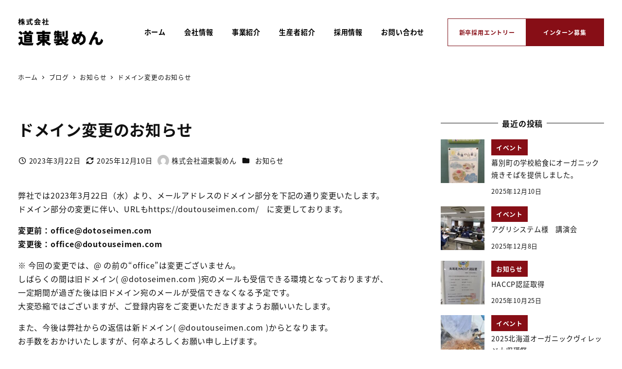

--- FILE ---
content_type: text/css
request_url: https://doutouseimen.com/wp-content/plugins/my-snow-monkey/assets/css/style.min.css?ver=1682481613
body_size: 5878
content:
.l-footer{background-color:#000;border-top:none}.l-footer,.l-footer a{color:#fff}.c-copyright{background-color:#000;color:#fff;text-align:center}.c-page-header:before{background:linear-gradient(45deg,#232323 25%,#0000 0,#0000 75%,#232323 0),linear-gradient(45deg,#232323 25%,#0000 0,#0000 75%,#232323 0);background-position:0 0,1px 1px;background-size:2px 2px;bottom:0;content:"";display:block;left:0;position:absolute;right:0;top:0;z-index:1}@media (min-width:640px){.c-page-header[data-has-image=true]{height:clamp(300px,62.5vw,400px)}}.c-page-header[data-has-image=true] .c-page-header__content{letter-spacing:.5em;position:relative;z-index:2}.c-responsive-container-21-9{height:0;position:relative}.c-responsive-container-21-9 embed,.c-responsive-container-21-9 iframe,.c-responsive-container-21-9 object{height:100%;left:0;position:absolute;top:0;width:100%}.c-responsive-container-21-9{padding-bottom:42.85714%}.p-header-content-nav{border:1px solid #7a0c14;display:flex}@media (max-width:1023px){.p-header-content-nav{margin-right:1rem}}@media (min-width:1024px){.p-header-content-nav{margin-bottom:1.25rem;margin-top:1.25rem}}.p-header-content-nav>:first-child{background-color:#fff;color:var(--accent-color,#870e16)}.p-header-content-nav>:nth-child(2){background-color:var(--accent-color,#870e16);color:#fff}.p-header-content-nav>a{display:flex;flex-direction:column;font-size:12px;font-weight:700;justify-content:center;padding:.25rem 1rem;text-align:center;text-decoration:none;transition:all var(--_transition-duration,.2s) var(--_transition-function-timing,ease-out) var(--_transition-delay,0s)}@media (hover:hover) and (pointer:fine){.p-header-content-nav>a:active,.p-header-content-nav>a:focus,.p-header-content-nav>a:hover{filter:brightness(90%)}}@media (min-width:1024px){.p-header-content-nav>a{height:55px;margin:0;width:10rem}}.p-hero{height:100vh;opacity:0;position:relative;transition:opacity 1s linear 1s;width:100%}body.loaded .p-hero{opacity:1}.p-info .smb-information__item>.c-row>.c-row__col:first-child{background:#f9f9f9}@media (max-width:639px){.p-info--table{font-size:14px}}.p-info--table td{border:none;padding-bottom:1rem;padding-top:1rem}.p-info--table td:first-child{border-bottom:1px solid #c1c1c1;width:33%}@media (min-width:640px){.p-info--table td:first-child{width:25%}}.p-info--table td:not(first-child){border-bottom:1px solid #e0e0e0}.p-section{padding-bottom:80px;padding-top:80px}@media (min-width:1024px){.p-section{padding-bottom:150px;padding-top:150px}}@media (max-width:639px){.p-section--cover{min-height:200px!important}}.p-section--about .smb-section__background{background:url(https://doutouseimen.com/wp-content/plugins/my-snow-monkey/assets/img/common/pattern-stripe.png) repeat;bottom:0;left:0;overflow:hidden;right:0;top:7%!important}@media (min-width:1024px){.p-section--about .smb-section__background{top:14%!important}}.p-section--interview .interviews .smb-panels__item{background-image:url(https://doutouseimen.com/wp-content/plugins/my-snow-monkey/assets/img/common/pattern-stripe.png);background-repeat:repeat}.p-section-concept{font-size:16px;font-weight:700}@media (min-width:640px){.p-section-concept{font-size:1.8vw}}.p-section-concept>*+*{margin-top:60px}@media (max-width:639px){.p-section-concept br{display:none}}.p-section-concept .marker{background-color:#870e16;color:#fff;padding:10px}.p-section-header__title>span{background-position:0;background-repeat:no-repeat;background-size:contain;display:block;height:40px}@media (min-width:1024px){.p-section-header__title>span{height:60px}}.p-section-header__description{padding-top:1rem}@media (min-width:1024px){.p-section-header__description{padding-top:1.75rem}}.p-section-header__description>span{font-family:serif;font-size:12px;font-weight:700;letter-spacing:.2em;line-height:1;padding:3px 5px}@media (min-width:1024px){.p-section-header__description>span{font-size:15px}}.p-section-header--right{margin-right:0;width:60%}@media (min-width:1024px){.p-section-header--right{width:35%}}.slick-list{margin:0!important}.p-slider,.p-slider__item,.slick-list,.slick-list .slick-track{height:100%;width:100%}.p-slider__item{position:relative}.p-slider__item:not(:nth-child(2)):before{background:linear-gradient(0deg,#00000080,#0000);bottom:0;content:"";left:0;position:absolute;right:0;top:0;z-index:1}.p-slider__item.left .p-slider__catch{bottom:25%;left:0;right:auto;top:auto}.p-slider__item.right .p-slider__catch{bottom:25%;left:auto;right:0;top:auto}.p-slider__item video{height:100%;left:0;min-height:100%;min-width:100%;object-fit:cover;position:absolute;top:0;width:100%}@media (min-width:640px){.p-slider__item .br-sm{display:none}}.p-slider__figure,.p-slider__figure>div{height:100%;width:100%}.p-slider__figure>div{background-position:50% 50%;background-repeat:no-repeat;background-size:cover;transition:transform 2s cubic-bezier(.22,1,.36,1)}.p-slider__lead{left:50%;min-width:90%;padding:0 25px;position:absolute;top:50%;transform:translate(-50%,-50%)}.p-slider__lead-text{font-size:16px;font-weight:700;line-height:2;text-align:center}@media (min-width:1024px){.p-slider__lead-text{font-size:40px;letter-spacing:.25em}}.p-slider__catch{opacity:0;padding:0 25px;position:absolute;z-index:1}@media (min-width:1024px){.p-slider__catch{min-width:400px;padding:0 80px}}.p-slider__catch-text{color:#fff;font-size:20px;font-weight:700}@media (min-width:1024px){.p-slider__catch-text{font-size:50px;letter-spacing:.25em}}.add-animation .p-slider__lead{animation:slick_lead_animation .5s linear 1s 1 normal both}@keyframes slick_lead_animation{0%{opacity:0}to{opacity:1}}.add-animation .p-slider__figure>div{animation:slick_photo_animation 10s linear 0s 1 normal both}@keyframes slick_photo_animation{0%{transform:scale(1.15) rotate(.1deg)}to{transform:scale(1) rotate(.1deg)}}.add-animation .p-slider__catch{animation:slick_catch_animation .5s linear 2.5s 1 normal both}@keyframes slick_catch_animation{0%{opacity:0}to{opacity:1}}